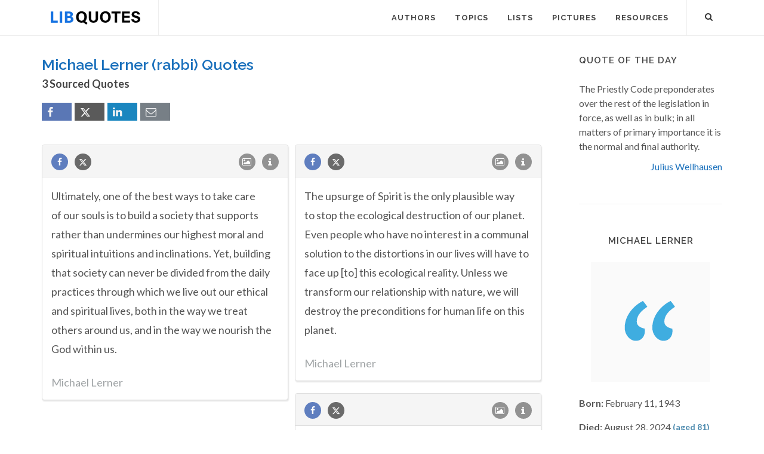

--- FILE ---
content_type: text/html; charset=utf-8
request_url: https://www.google.com/recaptcha/api2/aframe
body_size: 267
content:
<!DOCTYPE HTML><html><head><meta http-equiv="content-type" content="text/html; charset=UTF-8"></head><body><script nonce="Rz9oZPlq7kPaQeTsFCsiEg">/** Anti-fraud and anti-abuse applications only. See google.com/recaptcha */ try{var clients={'sodar':'https://pagead2.googlesyndication.com/pagead/sodar?'};window.addEventListener("message",function(a){try{if(a.source===window.parent){var b=JSON.parse(a.data);var c=clients[b['id']];if(c){var d=document.createElement('img');d.src=c+b['params']+'&rc='+(localStorage.getItem("rc::a")?sessionStorage.getItem("rc::b"):"");window.document.body.appendChild(d);sessionStorage.setItem("rc::e",parseInt(sessionStorage.getItem("rc::e")||0)+1);localStorage.setItem("rc::h",'1768922453919');}}}catch(b){}});window.parent.postMessage("_grecaptcha_ready", "*");}catch(b){}</script></body></html>